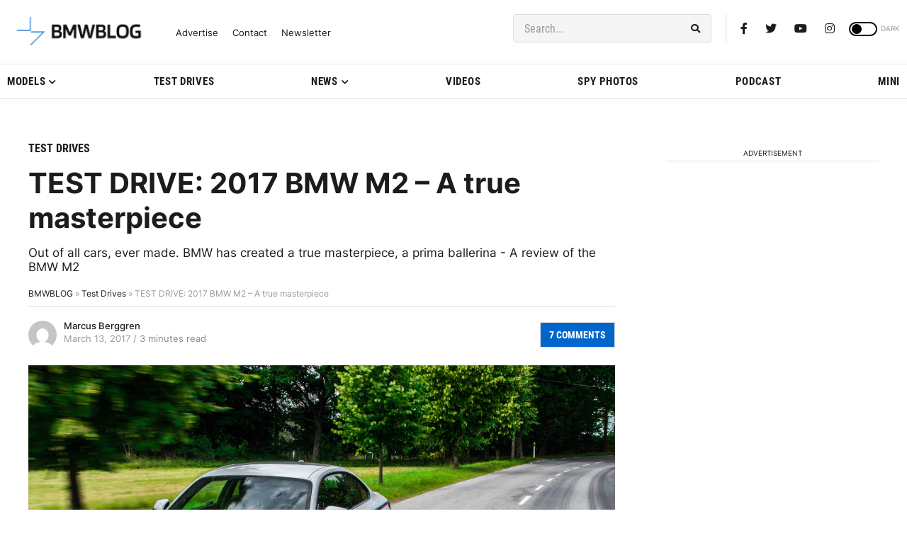

--- FILE ---
content_type: application/javascript
request_url: https://cdn.bmwblog.com/wp-content/themes/wpdevel_bmwblog_production_v2/assets/js/video-modal.js
body_size: 1207
content:
/**
 * Lightweight YouTube Video Modal
 * Replaces lity.js with vanilla JavaScript
 */
(function() {
    'use strict';

    // Create modal HTML on page load
    const modalHTML = `
        <div id="youtube-modal" class="yt-modal" aria-hidden="true">
            <div class="yt-modal__overlay" data-close-modal></div>
            <div class="yt-modal__container" role="dialog" aria-modal="true">
                <button class="yt-modal__close" data-close-modal aria-label="Close video">
                    <svg width="24" height="24" viewBox="0 0 24 24" fill="none" stroke="currentColor" stroke-width="2">
                        <line x1="18" y1="6" x2="6" y2="18"></line>
                        <line x1="6" y1="6" x2="18" y2="18"></line>
                    </svg>
                </button>
                <div class="yt-modal__content">
                    <div class="yt-modal__video-wrapper">
                        <iframe id="youtube-iframe"
                                width="560"
                                height="315"
                                src=""
                                frameborder="0"
                                allow="accelerometer; autoplay; clipboard-write; encrypted-media; gyroscope; picture-in-picture"
                                allowfullscreen>
                        </iframe>
                    </div>
                </div>
            </div>
        </div>
    `;

    // Wait for DOM to be ready
    function ready(fn) {
        if (document.readyState !== 'loading') {
            fn();
        } else {
            document.addEventListener('DOMContentLoaded', fn);
        }
    }

    ready(function() {
        // Insert modal into body
        document.body.insertAdjacentHTML('beforeend', modalHTML);

        const modal = document.getElementById('youtube-modal');
        const iframe = document.getElementById('youtube-iframe');
        const body = document.body;

        // Open modal function
        function openModal(videoId, videoTitle) {
            // Set iframe source with autoplay
            iframe.src = `https://www.youtube.com/embed/${videoId}?autoplay=1&rel=0`;
            iframe.setAttribute('title', videoTitle);

            // Show modal
            modal.classList.add('is-active');
            modal.setAttribute('aria-hidden', 'false');
            body.style.overflow = 'hidden';

            // Focus trap
            modal.querySelector('[data-close-modal]').focus();
        }

        // Close modal function
        function closeModal() {
            // Stop video by clearing iframe src
            iframe.src = '';

            // Hide modal
            modal.classList.remove('is-active');
            modal.setAttribute('aria-hidden', 'true');
            body.style.overflow = '';
        }

        // Event delegation for video links
        document.addEventListener('click', function(e) {
            const trigger = e.target.closest('[data-video-modal]');
            if (trigger) {
                e.preventDefault();
                const videoId = trigger.getAttribute('data-video-id');
                const videoTitle = trigger.getAttribute('data-video-title') || 'YouTube Video';
                openModal(videoId, videoTitle);
            }

            // Close modal clicks
            const closeButton = e.target.closest('[data-close-modal]');
            if (closeButton) {
                e.preventDefault();
                closeModal();
            }
        });

        // Close on ESC key
        document.addEventListener('keydown', function(e) {
            if (e.key === 'Escape' && modal.classList.contains('is-active')) {
                closeModal();
            }
        });
    });
})();


--- FILE ---
content_type: application/javascript; charset=UTF-8
request_url: https://bmwblog.disqus.com/count-data.js?1=220243%20https%3A%2F%2Fwww.bmwblog.com%2F%3Fp%3D220243&1=509568%20https%3A%2F%2Fwww.bmwblog.com%2F%3Fp%3D509568&1=509582%20https%3A%2F%2Fwww.bmwblog.com%2F%3Fp%3D509582&1=509597%20https%3A%2F%2Fwww.bmwblog.com%2F%3Fp%3D509597&1=509622%20https%3A%2F%2Fwww.bmwblog.com%2F%3Fp%3D509622&1=509645%20https%3A%2F%2Fwww.bmwblog.com%2F%3Fp%3D509645
body_size: 607
content:
var DISQUSWIDGETS;

if (typeof DISQUSWIDGETS != 'undefined') {
    DISQUSWIDGETS.displayCount({"text":{"and":"and","comments":{"zero":"0 Comments","multiple":"{num} Comments","one":"1 Comments"}},"counts":[{"id":"509597 https:\/\/www.bmwblog.com\/?p=509597","comments":5},{"id":"509645 https:\/\/www.bmwblog.com\/?p=509645","comments":4},{"id":"509622 https:\/\/www.bmwblog.com\/?p=509622","comments":0},{"id":"220243 https:\/\/www.bmwblog.com\/?p=220243","comments":7},{"id":"509568 https:\/\/www.bmwblog.com\/?p=509568","comments":1},{"id":"509582 https:\/\/www.bmwblog.com\/?p=509582","comments":5}]});
}

--- FILE ---
content_type: application/javascript
request_url: https://www.bmwblog.com/ads-beacon.js?ts=75336
body_size: -29
content:
// this beacon is used by Presslabs for metric computations on www.bmwblog.com
